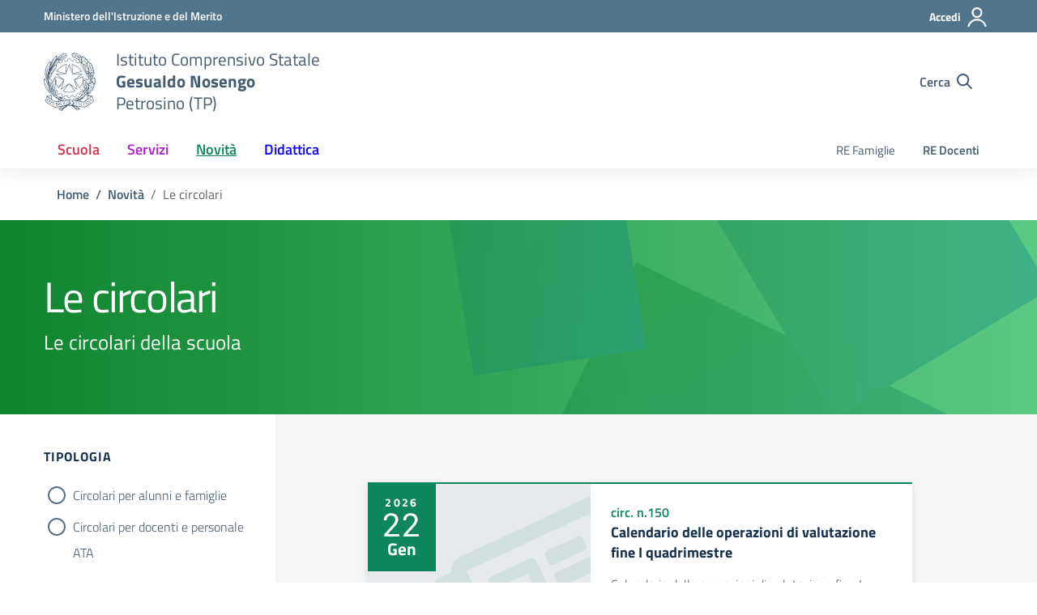

--- FILE ---
content_type: text/css
request_url: https://icnosengo.edu.it/wp-content/themes/design-scuole-wordpress-theme-main/style.css?ver=6.7.4
body_size: 256
content:
/*!
Theme Name: Design Scuole Italia
Author: Dipartimento per la trasformazione digitale - Presidenza del Consiglio dei Ministri
Description: Design Scuole Italia è il tema di WordPress per i siti delle Scuole Italiane. Rispetta le linee guida di design dell’Agenzia per l’Italia digitale rilasciare dal Team per la Trasformazione Digitale. Utilizza Bootstrap Italia. Basato sul precedente lavoro di Marco Buttarini.
Version: 2.10.0
License: AGPL 3.0 or later
Text Domain: design_scuole_italia
*/

/** immagini e allineamenti wp **/
/* =WordPress Core
-------------------------------------------------------------- */
